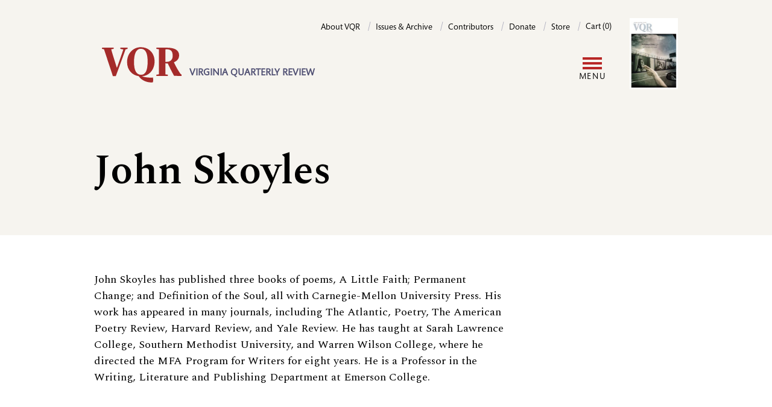

--- FILE ---
content_type: text/html; charset=UTF-8
request_url: https://www.vqronline.org/people/john-skoyles
body_size: 6599
content:
<!DOCTYPE html>
<html lang="en" dir="ltr" prefix="og: https://ogp.me/ns#">
  <head>
    <meta charset="utf-8" />
<link rel="canonical" href="https://www.vqronline.org/people/john-skoyles" />
<meta name="Generator" content="Drupal 10 (https://www.drupal.org); Commerce 2" />
<meta name="MobileOptimized" content="width" />
<meta name="HandheldFriendly" content="true" />
<meta name="viewport" content="width=device-width, initial-scale=1.0" />
<link rel="icon" href="/themes/custom/vqr_d10/favicon.ico" type="image/vnd.microsoft.icon" />
<script>window.a2a_config=window.a2a_config||{};a2a_config.callbacks=[];a2a_config.overlays=[];a2a_config.templates={};a2a_config.icon_color = "transparent,black";

a2a_config.templates.email = {
    subject: "Check this out: ${title}",
    body: "Click the link:\n${link}",
};

a2a_config.templates.twitter = {
    text: "Reading: ${title} ${link}",
    hashtags: "sharing,social",
    related: "AddToAny,Twitter",
};
a2a_config.thanks = {
    postShare: true,
    ad: false,
};</script>

    <title>John Skoyles | VQR</title>
    <link rel="stylesheet" media="all" href="/sites/default/files/css/css_McLEzEg4LkYq0YzUbJ3Q870P8JgtRGhsxZ6V8HMeF9c.css?delta=0&amp;language=en&amp;theme=vqr_d10&amp;include=[base64]" />
<link rel="stylesheet" media="all" href="/sites/default/files/css/css_uWbJjjnKKP15X2RBwaL_260tvS2Jq1MAJSWgnFrcUsU.css?delta=1&amp;language=en&amp;theme=vqr_d10&amp;include=[base64]" />

    <script type="application/json" data-drupal-selector="drupal-settings-json">{"path":{"baseUrl":"\/","pathPrefix":"","currentPath":"node\/2815","currentPathIsAdmin":false,"isFront":false,"currentLanguage":"en"},"pluralDelimiter":"\u0003","suppressDeprecationErrors":true,"gtag":{"tagId":"","consentMode":false,"otherIds":[],"events":[],"additionalConfigInfo":[]},"ajaxPageState":{"libraries":"[base64]","theme":"vqr_d10","theme_token":null},"ajaxTrustedUrl":{"\/search":true},"gtm":{"tagId":null,"settings":{"data_layer":"dataLayer","include_classes":false,"allowlist_classes":"","blocklist_classes":"","include_environment":false,"environment_id":"","environment_token":""},"tagIds":["GTM-5DX9TG"]},"user":{"uid":0,"permissionsHash":"004854254b58ec6e15eacb98b1996acef05f852d9a9a56d587b7cb980a0d4de4"}}</script>
<script src="/sites/default/files/js/js_-Cgw2lC9LSSC000CFuL5QXEqdYOzSq1G6pgF2_Km_7k.js?scope=header&amp;delta=0&amp;language=en&amp;theme=vqr_d10&amp;include=eJxdyFEKwjAQhOELhUZPtEyTadAmWd0spb29FUTQl5_5Bjm7oh8RnzEtpt3DTHeacH_oYJblVk-OWNhpqCFpa7RESTCP78hcNa2hqJZKcZRYzvx7wh3779nC9jTJ10ucMfjFYNKeYYd0bC8oXT_Q"></script>
<script src="/modules/contrib/google_tag/js/gtag.js?t8ro43"></script>
<script src="/modules/contrib/google_tag/js/gtm.js?t8ro43"></script>

  </head>
  <body class="path-node page-node-type-person">
        <a href="#main-content" class="visually-hidden focusable skip-link">
      Skip to main content
    </a>
    <noscript><iframe src="https://www.googletagmanager.com/ns.html?id=GTM-5DX9TG"
                  height="0" width="0" style="display:none;visibility:hidden"></iframe></noscript>

      <div class="dialog-off-canvas-main-canvas" data-off-canvas-main-canvas>
      <header class="bg-cream pt-[30px] relative after:content-[''] xl:after:content-none after:absolute after:top-0 after:bottom-0 after:left-0 after:right-0 after:bg-cream after:z-[19]">
    <div class="container flex xl:flex-row xl:justify-between flex-col">

          <!-- include '@pages/region.twig' -->
<!-- include '@organisms/site/branding/branding.twig' -->
<div id="site-branding" class="z-20 xl:order-1 order-2">
      <a href="/" rel="home" class="site-logo border-0 hover:border-0 focus:border-0"><img class="inline-block" src="/themes/custom/vqr_d10/images/VQR-web-logo-02.svg" alt="Home" /></a>
        <div class="site-slogan hidden md:inline-block w-[224px] ml-2 align-bottom pb-[6px] text-base text-purple uppercase font-bold font-sans leading-[120%]">VIRGINIA QUARTERLY REVIEW</div>
  </div>

  
          <!-- include '@pages/region.twig' -->
<!-- include '@molecules/navigation/utility-nav/utility-nav-block.twig' -->
<nav role="navigation" aria-labelledby="block-vqr-d10-utility-menu" id="block-vqr-d10-utility" class="block block-menu navigation menu--utility xl:order-2 order-1 z-20">
            
  <h2 class="visually-hidden" id="block-vqr-d10-utility-menu">Utility</h2>
  

        
    <!-- include '@molecules/navigation/utility-nav/utility-nav.twig' -->
     <ul class="utility-nav xl:float-none md:float-right" aria-label="Utility menu">
          <li class="utiltiy-nav__item md:after:content-['/'] md:after:text-purple-200 md:after:mx-2 xl:pb-0 md:pb-[20px]">
        <a class="utility-nav__link text-sm font-sans no-underline border-b-0" href="/about-vqr">About VQR</a>
      </li>
          <li class="utiltiy-nav__item md:after:content-['/'] md:after:text-purple-200 md:after:mx-2 xl:pb-0 md:pb-[20px]">
        <a class="utility-nav__link text-sm font-sans no-underline border-b-0" href="/issues">Issues &amp; Archive</a>
      </li>
          <li class="utiltiy-nav__item md:after:content-['/'] md:after:text-purple-200 md:after:mx-2 xl:pb-0 md:pb-[20px]">
        <a class="utility-nav__link text-sm font-sans no-underline border-b-0" href="/contributors">Contributors</a>
      </li>
          <li class="utiltiy-nav__item md:after:content-['/'] md:after:text-purple-200 md:after:mx-2 xl:pb-0 md:pb-[20px]">
        <a class="utility-nav__link text-sm font-sans no-underline border-b-0" href="/donate">Donate</a>
      </li>
          <li class="utiltiy-nav__item md:after:content-['/'] md:after:text-purple-200 md:after:mx-2 xl:pb-0 md:pb-[20px]">
        <a class="utility-nav__link text-sm font-sans no-underline border-b-0" href="/store">Store</a>
      </li>
        <li class="utiltiy-nav__item">
      <!-- include '@organisms/site/block/block-bare.twig' -->
<div class="cart--cart-block inline-block">
  <div class="cart-block--summary">
            <a class="cart-block--link__expand utility-nav__link text-sm font-sans no-underline border-b-0" href="/cart">
      <span class="cart-block--summary__count">Cart (0)</span>
    </a>
  </div>
  </div>


    </li>
  </ul>



  </nav>

  
    </div>

    <div class="container pt-[20px] xl:py-5 relative flex items-center">
      <div class="grow">
          <!-- include '@pages/region.twig' -->
<!-- include '@organisms/site/block/system-menu-block.twig' -->
<nav role="navigation" aria-labelledby="block-vqr-d10-main-menu-menu" id="block-vqr-d10-main-menu" class="block block-menu navigation menu--main">
            
  <h2 class="visually-hidden" id="block-vqr-d10-main-menu-menu">Main navigation</h2>
  

        <!-- include '@molecules/navigation/main-nav/simplenav.twig' -->

<!-- Mobile display toggle -->
<input class="menutoggle__checkbox" type="checkbox" id="togglebox"/>
<label class="menutoggle__label" for="togglebox">
  <span class="menutoggle__icon"></span>
  <span class="menutoggle__text">Menu</span>
</label>

<div class="simplenav__wrapper">
  <ul class="simplenav">
          <li class="simplenav__item xl:after:content-['/'] xl:after:text-purple-200 xl:after:ml-3">
        <a class="simplenav__link" href="/online/essays ">Essays</a>
      </li>
          <li class="simplenav__item xl:after:content-['/'] xl:after:text-purple-200 xl:after:ml-3">
        <a class="simplenav__link" href="/online/fiction ">Fiction</a>
      </li>
          <li class="simplenav__item xl:after:content-['/'] xl:after:text-purple-200 xl:after:ml-3">
        <a class="simplenav__link" href="/online/reporting ">Reporting</a>
      </li>
          <li class="simplenav__item xl:after:content-['/'] xl:after:text-purple-200 xl:after:ml-3">
        <a class="simplenav__link" href="/online/poetry ">Poetry</a>
      </li>
          <li class="simplenav__item xl:after:content-['/'] xl:after:text-purple-200 xl:after:ml-3">
        <a class="simplenav__link" href="/online/portfolios ">Portfolios</a>
      </li>
          <li class="simplenav__item xl:after:content-['/'] xl:after:text-purple-200 xl:after:ml-3">
        <a class="simplenav__link" href="/online/columns ">Columns</a>
      </li>
          <li class="simplenav__item ">
        <a class="simplenav__link" href="/online/special-projects ">Special projects</a>
      </li>
              <li class="simplenav__item">


    <!-- include '@molecules/navigation/secondary-nav/secondary-nav.twig' -->
    <ul class="secondary-nav mb-4 xl:mb-0" aria-label="Seondary menu">
    <li class="block xl:hidden">
      <!-- include '@pages/region.twig' -->
<div class="views-exposed-form bef-exposed-form block block-views block-views-exposed-filter-blocksite-search-search-page" data-drupal-selector="views-exposed-form-site-search-search-page" id="block-vqr-d10-exposedformsite-searchsearch-page">
  
    
      <!-- include '@molecules/forms/form.twig' -->
<form action="/search" method="get" id="views-exposed-form-site-search-search-page" accept-charset="UTF-8">
  <div class="form--inline clearfix">
  <div class="js-form-item form-item js-form-type-textfield form-type-textfield js-form-item-fulltext-search form-item-fulltext-search">
      <label for="edit-fulltext-search">Enter your keywords</label>
        <!-- include '@atoms/form-elements/input.twig' -->
<input data-drupal-selector="edit-fulltext-search" type="text" id="edit-fulltext-search" name="fulltext-search" value="" size="30" maxlength="128" placeholder="Search" class="form-text form-input py-2 px-2 border-1 border-purple-200" />

        </div>
<div data-drupal-selector="edit-actions" class="form-actions js-form-wrapper form-wrapper" id="edit-actions"><!-- include '@atoms/form-elements/submit.twig' -->
  
<input data-drupal-selector="edit-submit-site-search" type="submit" id="edit-submit-site-search" value="Search" class="button js-form-submit form-submit inline-block bg-black text-white uppercase font-normal tracking-widest no-underline border-1 pt-3 pb-2 px-6 rounded-full mb-[20px]" />
</div>

</div>

</form>

  </div>

    </li>
    <li class="hidden xl:inline-block menu-item my-1 mr-4">
      <button class="button button-secondary" type="button" aria-expanded="true" aria-controls="id_search_form">Search</button>
    </li>
              <li class="button button-secondary menu-item my-1">
      <a href="/user/login?destination=/people/john-skoyles" data-drupal-link-query="{&quot;destination&quot;:&quot;\/people\/john-skoyles&quot;}" data-drupal-link-system-path="user/login">Log in</a>
    </li>
    </ul>


</li>
      <li class="simplenav__item">
    <!-- include '@molecules/navigation/utility-nav/utility-nav.twig' -->
     <ul class="utility-nav xl:float-none md:float-right" aria-label="Utility menu">
          <li class="utiltiy-nav__item md:after:content-['/'] md:after:text-purple-200 md:after:mx-2 xl:pb-0 md:pb-[20px]">
        <a class="utility-nav__link text-sm font-sans no-underline border-b-0" href="/about-vqr">About VQR</a>
      </li>
          <li class="utiltiy-nav__item md:after:content-['/'] md:after:text-purple-200 md:after:mx-2 xl:pb-0 md:pb-[20px]">
        <a class="utility-nav__link text-sm font-sans no-underline border-b-0" href="/issues">Issues &amp; Archive</a>
      </li>
          <li class="utiltiy-nav__item md:after:content-['/'] md:after:text-purple-200 md:after:mx-2 xl:pb-0 md:pb-[20px]">
        <a class="utility-nav__link text-sm font-sans no-underline border-b-0" href="/contributors">Contributors</a>
      </li>
          <li class="utiltiy-nav__item md:after:content-['/'] md:after:text-purple-200 md:after:mx-2 xl:pb-0 md:pb-[20px]">
        <a class="utility-nav__link text-sm font-sans no-underline border-b-0" href="/donate">Donate</a>
      </li>
          <li class="utiltiy-nav__item md:after:content-['/'] md:after:text-purple-200 md:after:mx-2 xl:pb-0 md:pb-[20px]">
        <a class="utility-nav__link text-sm font-sans no-underline border-b-0" href="/store">Store</a>
      </li>
        <li class="utiltiy-nav__item">
      <!-- include '@organisms/site/block/block-bare.twig' -->
<div class="cart--cart-block inline-block">
  <div class="cart-block--summary">
            <a class="cart-block--link__expand utility-nav__link text-sm font-sans no-underline border-b-0" href="/cart">
      <span class="cart-block--summary__count">Cart (0)</span>
    </a>
  </div>
  </div>


    </li>
  </ul>


</li>
      </ul>
</div>

  </nav>

        </div>

      <div class="shrink">
          <!-- include '@pages/region.twig' -->
<!-- include '@organisms/site/block/system-menu-block.twig' -->
<nav role="navigation" aria-labelledby="block-vqr-d10-account-menu-menu" id="block-vqr-d10-account-menu" class="block block-menu navigation menu--account">
            
  <h2 class="visually-hidden" id="block-vqr-d10-account-menu-menu">User account menu</h2>
  

        


    <!-- include '@molecules/navigation/secondary-nav/secondary-nav.twig' -->
    <ul class="secondary-nav mb-4 xl:mb-0" aria-label="Seondary menu">
    <li class="block xl:hidden">
      <!-- include '@pages/region.twig' -->
<div class="views-exposed-form bef-exposed-form block block-views block-views-exposed-filter-blocksite-search-search-page" data-drupal-selector="views-exposed-form-site-search-search-page" id="block-vqr-d10-exposedformsite-searchsearch-page">
  
    
      <!-- include '@molecules/forms/form.twig' -->
<form action="/search" method="get" id="views-exposed-form-site-search-search-page" accept-charset="UTF-8">
  <div class="form--inline clearfix">
  <div class="js-form-item form-item js-form-type-textfield form-type-textfield js-form-item-fulltext-search form-item-fulltext-search">
      <label for="edit-fulltext-search">Enter your keywords</label>
        <!-- include '@atoms/form-elements/input.twig' -->
<input data-drupal-selector="edit-fulltext-search" type="text" id="edit-fulltext-search" name="fulltext-search" value="" size="30" maxlength="128" placeholder="Search" class="form-text form-input py-2 px-2 border-1 border-purple-200" />

        </div>
<div data-drupal-selector="edit-actions" class="form-actions js-form-wrapper form-wrapper" id="edit-actions"><!-- include '@atoms/form-elements/submit.twig' -->
  
<input data-drupal-selector="edit-submit-site-search" type="submit" id="edit-submit-site-search" value="Search" class="button js-form-submit form-submit inline-block bg-black text-white uppercase font-normal tracking-widest no-underline border-1 pt-3 pb-2 px-6 rounded-full mb-[20px]" />
</div>

</div>

</form>

  </div>

    </li>
    <li class="hidden xl:inline-block menu-item my-1 mr-4">
      <button class="button button-secondary" type="button" aria-expanded="true" aria-controls="id_search_form">Search</button>
    </li>
              <li class="button button-secondary menu-item my-1">
      <a href="/user/login?destination=/people/john-skoyles" data-drupal-link-query="{&quot;destination&quot;:&quot;\/people\/john-skoyles&quot;}" data-drupal-link-system-path="user/login">Log in</a>
    </li>
    </ul>



  </nav>

        </div>

      <div class="shrink pl-[20px] current-issue-cover">
        <!-- include '@organisms/issue/current-issue-cover-block.twig' -->
<div>
  <a href="/product/336">
    <!-- include '@atoms/media/media-resize.twig' -->
<article class="media media--type-image media--view-mode-cke-media-resize-small">
  
      <!-- include '@atoms/field/field.twig' -->

  <div>
    <div class="visually-hidden">Image</div>
              <div class="field__item">  <!-- include '@atoms/images/image.twig' -->
  <img loading="lazy" src="/sites/default/files/styles/cke_media_resize_small/public/2025-11/CVR-Summer2025.jpg?itok=5lYmho5E" width="200" height="296" alt="Cover photo by Lynn Johnson. Portraits of women of Librino as public art installation on side of a roadway. Cover photo by Lynn Johnson." class="image-style-cke-media-resize-small" />


</div>
          </div>

      </article>

  </a>
</div>

      </div>

    </div>


    <div class="container search-form" id="id_search_form">
          <!-- include '@pages/region.twig' -->
<div class="views-exposed-form bef-exposed-form block block-views block-views-exposed-filter-blocksite-search-search-page" data-drupal-selector="views-exposed-form-site-search-search-page" id="block-vqr-d10-exposedformsite-searchsearch-page">
  
    
      <!-- include '@molecules/forms/form.twig' -->
<form action="/search" method="get" id="views-exposed-form-site-search-search-page" accept-charset="UTF-8">
  <div class="form--inline clearfix">
  <div class="js-form-item form-item js-form-type-textfield form-type-textfield js-form-item-fulltext-search form-item-fulltext-search">
      <label for="edit-fulltext-search">Enter your keywords</label>
        <!-- include '@atoms/form-elements/input.twig' -->
<input data-drupal-selector="edit-fulltext-search" type="text" id="edit-fulltext-search" name="fulltext-search" value="" size="30" maxlength="128" placeholder="Search" class="form-text form-input py-2 px-2 border-1 border-purple-200" />

        </div>
<div data-drupal-selector="edit-actions" class="form-actions js-form-wrapper form-wrapper" id="edit-actions"><!-- include '@atoms/form-elements/submit.twig' -->
  
<input data-drupal-selector="edit-submit-site-search" type="submit" id="edit-submit-site-search" value="Search" class="button js-form-submit form-submit inline-block bg-black text-white uppercase font-normal tracking-widest no-underline border-1 pt-3 pb-2 px-6 rounded-full mb-[20px]" />
</div>

</div>

</form>

  </div>

      </div>

  </header>

      <!-- include '@pages/region.twig' -->

  


      
  
  <main class="relative">
    <a id="main-content" tabindex="-1"></a>

    <div class="main-content">
          <!-- include '@pages/region.twig' -->
<div data-drupal-messages-fallback class="hidden"></div><div id="block-vqr-d10-content" class="block block-system block-system-main-block">
  
    
      <!-- include '@organisms/person/person.twig' -->
<article class="contributor node--view-mode-full">
  <div class="contributor--header bg-cream">
        <div class="contributor--title container">
      <div class="margins pt-[80px] pb-[40px]">
        
                <h1 class="font-serif mb-[20px]">John Skoyles</h1>
        
       </div>
    </div>
  </div>

  <div class="contributor--content">
    <div class="container">
      <div class="margins pt-[60px]">
                  <h2 class="sr-only">Biography</h2>
                <div class="flex">
          <div class="contributor--text mr-[40px]">
            <div class="mb-[60px]">
              <!-- include '@atoms/text/text-formatted.twig' -->

            <div class="text-formatted prose field__item"><p>John Skoyles has published three books of poems, A Little Faith; Permanent Change; and Definition of the Soul, all with Carnegie-Mellon University Press. His work has appeared in many journals, including The Atlantic, Poetry, The American Poetry Review, Harvard Review, and Yale Review. He has taught at Sarah Lawrence College, Southern Methodist University, and Warren Wilson College, where he directed the MFA Program for Writers for eight years. He is a Professor in the Writing, Literature and Publishing Department at&nbsp;Emerson&nbsp;College.</p></div>
      
              
            </div>
          </div>
          <div class="contributor--image w-1/4 shrink-0">
            
          </div>
        </div>

                          <div class="views-element-container"><div class="view view-stories view-id-stories view-display-id-stories_by_contributor_block js-view-dom-id-0f8901562b107d239b9e9de5f1c06b27c4f79cd472c48ebe9c985f9ab592bb33">
  
    
      
      <div class="view-content">
      <!-- include '@organisms/person/works-by-contributor-block.twig' -->
<div class="mb-[60px]">
  <h2 class="hanger">See Work</h2>
          <div class="odd pb-[60px] border-b-1 border-purple-200 mb-[60px]"><!-- include '@organisms/story/story-teaser-listing-horizontal.twig' -->
<div class="story-teaser-listing-horizontal lg:grid grid-cols-2 gap-[40px] items-center mb-[60px] md:mb-0">
  <div class="story--text">
    <div class="font-sans text-xs pb-[10px]">
    
    
    Spring 1983
    </div>
    <h3 class="mb-0"><a class="no-underline border-0" href="/spring-1983/white-nights">White Nights</a></h3>

    <div class="text-sm font-sans py-[10px] flex flex-wrap">
                                        <!-- include '@organisms/story/contributor-by-line.twig' -->
  <span class="primary shrink-0">
  By <a class="no-underline border-0" href="/people/john-skoyles">John Skoyles</a></span>
          </div>
    <div class="story--excerpt text-base">
      
    </div>
  </div>
  <div class="story--image">
      </div>
</div>
</div>
          <div class="even pb-[60px] border-b-1 border-purple-200 mb-[60px]"><!-- include '@organisms/story/story-teaser-listing-horizontal.twig' -->
<div class="story-teaser-listing-horizontal lg:grid grid-cols-2 gap-[40px] items-center mb-[60px] md:mb-0">
  <div class="story--text">
    <div class="font-sans text-xs pb-[10px]">
    
    
    Autumn 1997
    </div>
    <h3 class="mb-0"><a class="no-underline border-0" href="/autumn-1997/little-god">Little God</a></h3>

    <div class="text-sm font-sans py-[10px] flex flex-wrap">
                                        <!-- include '@organisms/story/contributor-by-line.twig' -->
  <span class="primary shrink-0">
  By <a class="no-underline border-0" href="/people/john-skoyles">John Skoyles</a></span>
          </div>
    <div class="story--excerpt text-base">
      
    </div>
  </div>
  <div class="story--image">
      </div>
</div>
</div>
          <div class="odd pb-[60px]"><!-- include '@organisms/story/story-teaser-listing-horizontal.twig' -->
<div class="story-teaser-listing-horizontal lg:grid grid-cols-2 gap-[40px] items-center mb-[60px] md:mb-0">
  <div class="story--text">
    <div class="font-sans text-xs pb-[10px]">
    
    
    Autumn 1997
    </div>
    <h3 class="mb-0"><a class="no-underline border-0" href="/autumn-1997/mop-string">Mop String</a></h3>

    <div class="text-sm font-sans py-[10px] flex flex-wrap">
                                        <!-- include '@organisms/story/contributor-by-line.twig' -->
  <span class="primary shrink-0">
  By <a class="no-underline border-0" href="/people/john-skoyles">John Skoyles</a></span>
          </div>
    <div class="story--excerpt text-base">
      
    </div>
  </div>
  <div class="story--image">
      </div>
</div>
</div>
  </div>
    </div>
  
      <!-- include '@molecules/navigation/pager/pager.twig' -->

          </div>
</div>

            
      </div>
    </div>
  </div>
</article>

  </div>

      </div>

  </main>
    
  <footer class="footer">
    <div class="container">

      <div class="lg:flex justify-between items-end py-8">
        <div class="col_left mb-[20px] lg:mb-0">
          <div class="font-sans font-bold uppercase mb-4 text-purple">Virginia Quarterly Review</div>
          <div>5 Boar’s Head Lane, P.O. Box 400223</div>
          <div>Charlottesville, VA 22904</div>
        </div>
        <div class="col_middle mb-[20px] lg:mb-0">
          <div>Tel: 434-924-3675</div>
          <div>Fax: 434-924-1397</div>
        </div>
        <div class="col_right">
                    <!-- include '@pages/region.twig' -->
<div id="block-vqr-d10-addtoanyfollowbuttons" class="block block-addtoany block-addtoany-follow-block">
  
    
      
<span class="a2a_kit a2a_kit_size_32 a2a_follow addtoany_list"><a class="a2a_button_facebook" href="https://www.facebook.com/vqreview" aria-label="Facebook"></a><a class="a2a_button_x" href="https://twitter.com/vqr" aria-label="X"></a><a class="a2a_button_instagram" href="https://www.instagram.com/vqreview/?hl=en" aria-label="Instagram"></a></span>

  </div>

              </div>
      </div>

      <div class="lg:flex justify-between items-end py-4">
        <div class="text-xs mb-[20px] lg:mb-0">Copyright ©2024 The Virginia Quarterly Review. All rights reserved. / <a class="font-sans font-bold uppercase mb-4 text-purple" href="/about-vqr/contact-us">Contact VQR</a> / <a class="font-sans font-bold uppercase mb-4 text-purple" href="/privacy-policy">Privacy policy</a></div>
        <div>
          <a class="footer-logo" href="https://www.virginia.edu/" rel="home">
            <img src="/themes/custom/vqr_d10/images/uva-logo.svg" alt="Home">
          </a>
        </div>
      </div>
    </div>
  </footer>

  </div>

    
    <script src="/sites/default/files/js/js_IBofOatajtSwnsi7I9qqCh7f1A-TEvVGaLiGGFbhsyY.js?scope=footer&amp;delta=0&amp;language=en&amp;theme=vqr_d10&amp;include=eJxdyFEKwjAQhOELhUZPtEyTadAmWd0spb29FUTQl5_5Bjm7oh8RnzEtpt3DTHeacH_oYJblVk-OWNhpqCFpa7RESTCP78hcNa2hqJZKcZRYzvx7wh3779nC9jTJ10ucMfjFYNKeYYd0bC8oXT_Q"></script>
<script src="https://static.addtoany.com/menu/page.js" defer></script>
<script src="/sites/default/files/js/js_xI9XAoBmG3Ic54VyaRbeWAsBKG8NG-ZlsasGpotmeO0.js?scope=footer&amp;delta=2&amp;language=en&amp;theme=vqr_d10&amp;include=eJxdyFEKwjAQhOELhUZPtEyTadAmWd0spb29FUTQl5_5Bjm7oh8RnzEtpt3DTHeacH_oYJblVk-OWNhpqCFpa7RESTCP78hcNa2hqJZKcZRYzvx7wh3779nC9jTJ10ucMfjFYNKeYYd0bC8oXT_Q"></script>

  </body>
</html>


--- FILE ---
content_type: image/svg+xml
request_url: https://www.vqronline.org/themes/custom/vqr_d10/images/uva-logo.svg
body_size: 3923
content:
<svg width="278" height="30" viewBox="0 0 278 30" fill="none" xmlns="http://www.w3.org/2000/svg" xmlns:xlink="http://www.w3.org/1999/xlink">
<rect x="0.222168" width="277.778" height="30" fill="url(#pattern0)"/>
<defs>
<pattern id="pattern0" patternContentUnits="objectBoundingBox" width="1" height="1">
<use xlink:href="#image0_2245_13632" transform="scale(0.002 0.0185185)"/>
</pattern>
<image id="image0_2245_13632" width="500" height="54" xlink:href="[data-uri]"/>
</defs>
</svg>


--- FILE ---
content_type: image/svg+xml
request_url: https://www.vqronline.org/themes/custom/vqr_d10/images/VQR-web-logo-02.svg
body_size: 546
content:
<?xml version="1.0" encoding="UTF-8"?>
<svg id="Layer_1" data-name="Layer 1" xmlns="http://www.w3.org/2000/svg" viewBox="50 45 320 135" height="61" width="145">
  <defs>
    <style>
      .cls-1 {
        fill: #a42b2a;
      }
    </style>
  </defs>
  <path class="cls-1" d="M85.94,55.37c-2.9-.55-4.7-.97-7.32-1.38-.14-.69,0-3.73.28-4.42h42.41c.28,0,.14,4.42-.28,4.42-3.45.55-5.25.69-8.56,1.38,1.52,6.49,3.32,12.71,6.22,22.1l14.09,45.03h.97c7.87-22.52,14.64-41.02,23.07-66.44-4.56-.83-6.77-1.24-10.77-2.07-.28-.14,0-4.42.14-4.42h26.38c.28,0,0,4.28-.28,4.42-3.31.83-4.56,1.1-7.32,1.93-10.91,30.53-24.31,67.41-35.64,97.8-.28.41-10.77.41-10.91,0l-32.46-98.35Z"/>
  <path class="cls-1" d="M213.3,154.14c-23.62-3.45-42.68-22.1-42.68-51.52,0-34.26,24.17-54.84,50.28-54.84,27.49-.14,50.56,19.34,50.56,52.08s-21.55,53.18-46.55,54.84c9.53,3.31,21.55,4.83,33.84,4.83,3.45,0,5.94-.28,6.91-.55.69-.28.69,16.16.14,16.99-.83.83-3.73,1.24-5.94,1.24-18.1,0-36.74-8.01-46.55-23.07ZM246.04,100.13c0-31.63-8.15-46.55-25.28-46.55-16.16,0-24.73,17.82-24.73,48.76s8.7,46.69,25.97,46.69,24.03-17.82,24.03-48.9Z"/>
  <path class="cls-1" d="M316.63,49.57c29.42,0,44.89,9.95,44.89,27.49,0,13.54-7.18,20.86-18.93,25.97v.42c7.32,15.75,12.85,25.42,22.79,40.47,2.35,3.59,4.97,4.56,8.56,5.25.28.14,0,4.28-.42,4.28-10.22-.14-19.48-.14-30.53-.69-8.98-16.3-15.89-29.84-22.79-45.03-3.45-.28-6.63-.42-9.12-.69v40.47c3.73.55,6.35.97,9.12,1.24.28.14.14,4.42-.28,4.42h-41.72c-.28,0,0-4.28.28-4.42,2.9-.41,6.08-.83,8.84-1.38.28-5.39.28-15.19.28-21.13V55.37c-3.32-.41-6.08-.83-9.25-1.38-.28,0-.14-4.42.14-4.42h38.12ZM311.1,101.65c15.19,1.1,26.94-5.39,26.8-21.83-.14-18.92-6.49-24.59-26.25-24.59-.41,5.25-.55,15.47-.55,21.41v25Z"/>
</svg>
